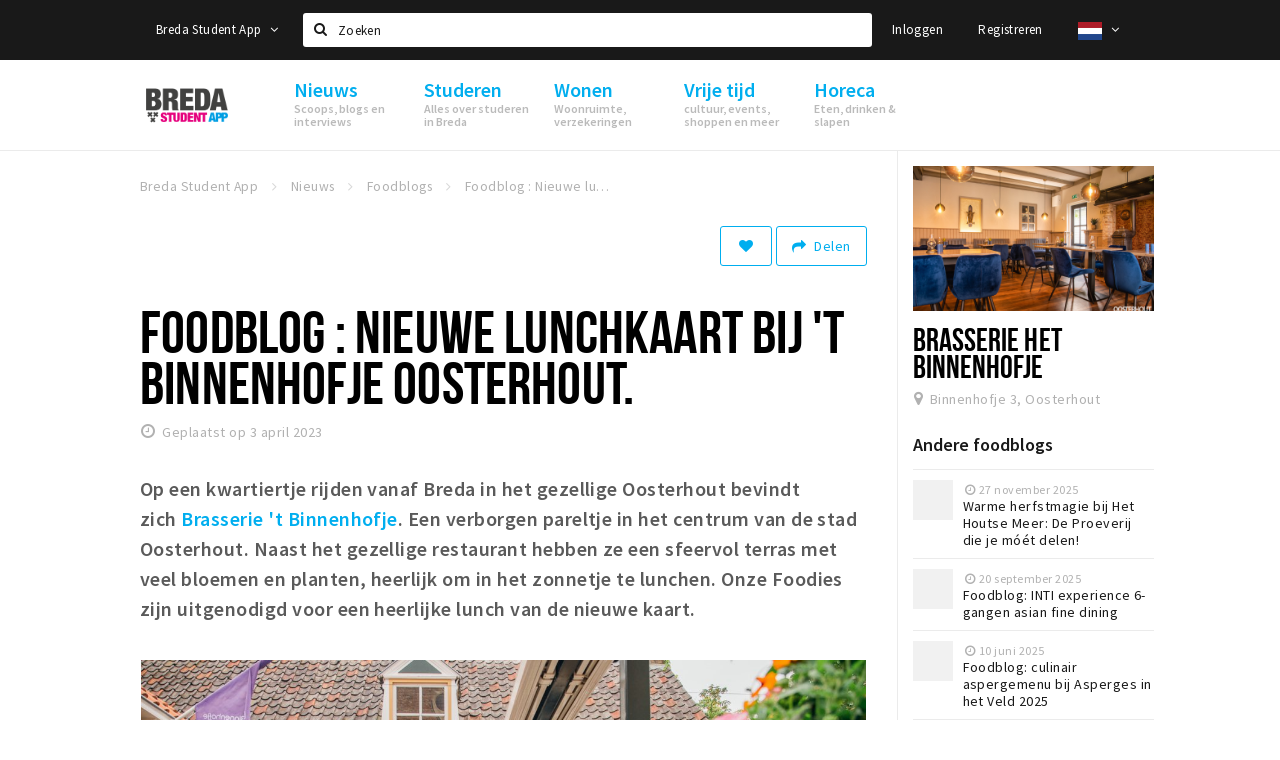

--- FILE ---
content_type: text/html;charset=UTF-8
request_url: https://www.bredastudentapp.com/nieuws/foodblogs/foodblog-nieuwe-lunchkaart-het-binnenhofje-oosterhout-642aa0d46250ad09d000a266
body_size: 18175
content:
<!DOCTYPE html>
<html class="no-js">
<head>

  <meta charset="utf-8" />
  <meta name="viewport" content="width=device-width,initial-scale=1,maximum-scale=1,user-scalable=no" />
  <!--[if lt IE 8 ]><meta http-equiv="X-UA-Compatible" content="IE=edge,chrome=1" /><![endif]-->

  <meta name="designer" content="BEER N TEA" />

  <!--
  Proudly created by BEER N TEA B.V.
  -->

  <title>Foodblog : Nieuwe lunchkaart bij &#039;t Binnenhofje Oosterhout. - Breda Student App</title>

  <meta name="description" content="Op een kwartiertje rijden vanaf Breda in het gezellige Oosterhout bevindt zich Brasserie &#039;t Binnenhofje. Een verborgen pareltje in het centrum van de..." />

  <meta name="twitter:card" content="summary" />
  <meta name="twitter:site" content="@stappen" />
  <meta name="twitter:creator" content="@stappen" />
  <meta name="twitter:title" content="Foodblog : Nieuwe lunchkaart bij &#039;t Binnenhofje Oosterhout." />
  <meta name="twitter:description" content="Op een kwartiertje rijden vanaf Breda in het gezellige Oosterhout bevindt zich Brasserie &#039;t Binnenhofje. Een verborgen pareltje in het centrum van de stad Oosterhout. Naast het gezellige restaurant hebben ze een sfeervol terras met veel bloemen en planten, heerlijk om in het zonnetje te lunchen. Onze Foodies werden uitgenodigd voor een heerlijke lunch van de nieuwe kaart. " />  <meta name="twitter:image" content="https://www.bredastudentapp.com/uploads/image/642a9ff0f4500ffe7d0e9037-large.jpg" />
  <meta property="fb:app_id" content="1257737297586040" />

  <meta property="og:type" content="website" />
  <meta property="og:site_name" content="Breda Student App" />
  <meta property="og:url" content="https://www.bredastudentapp.com/nieuws/foodblog-nieuwe-lunchkaart-het-binnenhofje-oosterhout-642aa0d46250ad09d000a266" />
  <meta property="og:title" content="Foodblog : Nieuwe lunchkaart bij &#039;t Binnenhofje Oosterhout." />
  <meta property="og:description" content="Op een kwartiertje rijden vanaf Breda in het gezellige Oosterhout bevindt zich Brasserie &#039;t Binnenhofje. Een verborgen pareltje in het centrum van de stad Oosterhout. Naast het gezellige restaurant hebben ze een sfeervol terras met veel bloemen en planten, heerlijk om in het zonnetje te lunchen. Onze Foodies werden uitgenodigd voor een heerlijke lunch van de nieuwe kaart. " />  <meta property="og:image" content="https://www.bredastudentapp.com/uploads/image/642a9ff0f4500ffe7d0e9037-large.jpg" />
  <link rel="alternate" href="https://www.bredastudentapp.com/nieuws/foodblogs/foodblog-nieuwe-lunchkaart-het-binnenhofje-oosterhout-642aa0d46250ad09d000a266" hreflang="nl" />
  <link rel="alternate" href="https://www.bredastudentapp.com/nieuws/foodblogs/foodblog-nieuwe-lunchkaart-het-binnenhofje-oosterhout-642aa0d46250ad09d000a266" hreflang="x-default" />
  <link rel="alternate" href="https://en.bredastudentapp.com/nieuws/foodblogs/foodblog-nieuwe-lunchkaart-het-binnenhofje-oosterhout-642aa0d46250ad09d000a266" hreflang="en" />
  <link rel="canonical" href="https://www.bredastudentapp.com/nieuws/foodblog-nieuwe-lunchkaart-het-binnenhofje-oosterhout-642aa0d46250ad09d000a266" />

  <link rel="shortcut icon" href="/uploads/image/5f3d3d014af15d2f713bc703-favicon96.png" />

  <link rel="icon" type="image/png" href="/uploads/image/5f3d3d014af15d2f713bc703-favicon16.png" sizes="16x16" />
  <link rel="icon" type="image/png" href="/uploads/image/5f3d3d014af15d2f713bc703-favicon32.png" sizes="32x32" />
  <link rel="icon" type="image/png" href="/uploads/image/5f3d3d014af15d2f713bc703-favicon96.png" sizes="96x96" />

  <meta name="apple-itunes-app" content="app-id=1528748415">
  <link rel="stylesheet" type="text/css" href="/uploads/assets/1737646825/app-default.css" media="all" />
  <link rel="stylesheet" type="text/css" href="/app.css?v=1737646825" media="all" />

  <script type="text/javascript">
    var config = {"name":"Breda Student App","cdn":{"base_url":""},"environment":"production","site_url":"https:\/\/www.bredastudentapp.com","base_url":"https:\/\/www.bredastudentapp.com","twitter":{"handle":"stappen"},"preferences":{"currency":"EUR","time_format":24,"date_format":"%d-%m-%Y","currency_format":"%symbol%%value%","number_format":".,","week_start":"sunday"},"version":1737646825,"google_analytics":{"tracking_id":"UA-61084945-21"},"moment_locale":"nl","city":"Breda Student App","socials":{"facebook":"","twitter":"","google":"","instagram":"https:\/\/www.instagram.com\/bredastudentapp","pinterest":"","youtube":""},"mailchimp":{"form_action":"","hidden_input":""},"sendinblue_embed":null,"reviews_mode":"","always_show_expanded_description":true,"student_account_text":"","sidebar":{"facebook":"https:\/\/www.facebook.com\/stappenshoppen\/","instagram":"<!-- LightWidget WIDGET --><script src=\"https:\/\/cdn.lightwidget.com\/widgets\/lightwidget.js\"><\/script><iframe src=\"https:\/\/cdn.lightwidget.com\/widgets\/610e7ff548a555218d42a27193bc5a6a.html\" scrolling=\"no\" allowtransparency=\"true\" class=\"lightwidget-widget\" style=\"width:100%;border:0;overflow:hidden;\"><\/iframe>","other":""},"js_tags":"","favicon":{"$id":"5f3d3d014af15d2f713bc703"},"logo":{"$id":"5f3d3d014af15d2f713bc703"},"listed":true,"app_type":"website","is_webview":false,"has_partner":null,"has_css":true,"style":"default","enable_hero_map":true,"current_url":"\/nieuws\/foodblogs\/foodblog-nieuwe-lunchkaart-het-binnenhofje-oosterhout-642aa0d46250ad09d000a266","related_app":"m.bredastudentapp.com","student_account_enabled":true,"photos_enabled":true,"loyalty_shop_url":"\/bredastudentshop","loyalty_shop_title":"Breda Student Shop","loyalty_routes_url":"\/beleven\/studenten-routes","itunes_app_id":"1528748415","facebook_id":"1257737297586040","twitter_handle":"stappen"};
    var lang   = {"app":{"locales":{"nl_NL":{"prefix":"","name":"Nederlands","name_english":"Dutch","system_locale":"nl_NL.UTF-8","currency":"EUR","moment":"nl","flag":"nl","formats":{"currency":"%symbol%%value%","number":".,","date":"%d-%m-%Y","time":"%H:%S","start_week":1},"locale":"nl_NL","language_code":"nl","country_code":"NL"},"de_DE":{"prefix":"","name":"Deutsch","name_english":"German","system_locale":"de_DE.UTF-8","currency":"EUR","moment":"de","flag":"de","formats":{"currency":"%symbol%%value%","number":".,","date":"%d-%m-%Y","time":"%H:%S","start_week":1},"locale":"de_DE","language_code":"de","country_code":"DE"},"en_US":{"prefix":"","name":"English","name_english":"English","system_locale":"en_US.UTF-8","currency":"EUR","moment":"en","flag":"gb","formats":{"currency":"%symbol%%value%","number":",.","date":"%d-%m-%Y","time":"%H:%M","start_week":1},"locale":"en_US","language_code":"en","country_code":"US"},"fr_FR":{"prefix":"","name":"Fran\u00e7ais","name_english":"French","system_locale":"fr_FR.UTF-8","currency":"EUR","moment":"fr","flag":"fr","formats":{"currency":"%value% %symbol%","number":".,","date":"%d\/%m\/%Y","time":"%H:%M","start_week":1},"locale":"fr_FR","language_code":"fr","country_code":"FR"}},"locale":{"prefix":"","name":"Nederlands","name_english":"Dutch","system_locale":"nl_NL.UTF-8","currency":"EUR","moment":"nl","flag":"nl","formats":{"currency":"%symbol%%value%","number":".,","date":"%d-%m-%Y","time":"%H:%S","start_week":1},"locale":"nl_NL","language_code":"nl","country_code":"NL"},"name":"Breda Student App","title":"%s - %s","time_ago":"%s geleden","year":"jaar","year_plural":"jaar","month":"maand","month_plural":"maanden","day":"dag","day_plural":"dagen","hour":"uur","hour_plural":"uur","minute":"minuut","minute_plural":"minuten","second":"seconde","second_plural":"seconden","share":"Delen","search":{"location":"Locaties","event":"Agenda","excursion":"Uitjes","article":"Nieuws","brands_found":"Merken:","cuisine_found":"Keuken:","menu_found":"Menukaart:","hotel_packages_found":"Arrangementen:","pricelist_found":"Producten:"},"footer":{"newsletter":{"title":"Nieuwsbrief","text":"Wil je op de hoogte gehouden worden van nieuws, evenementen en locaties in de regio %s?","placeholder":"Uw e-mailadres","subscribe":"Aanmelden"},"privacy":"Privacy","terms":"Algemene voorwaarden","disclaimer":"Disclaimer","accessibility":"Toegankelijkheid","beerntea":"Realisatie door Beer n tea"},"weekdays_short":["ma","di","wo","do","vr","za","zo"]},"route":[],"filters":{"sort_title":"Sort by","show_more":"Meer...","show_less":"Minder...","type":{"bar":"Cafe","church":"Kerk","cinema":"Bioscoop","cultural_center":"Cultureel centrum","hotel":"Hotel","landmark":"Bezienswaardigheid","museum":"Museum","parc":"Park","parking":"Parking","restaurant":"Restaurant","beach":"Strand","beach_pavilion":"Strandpaviljoen","municipality":"Gemeente","shop":"Winkel","shopping_area":"Winkelgebied","sportscenter":"Sportcentrum","theater":"Theater","tourist_info":"Informatiepunt","town_square":"Plein","archived_event":"Event (Archived)"},"geolocation_failed":"Kon uw locatie helaas niet bepalen, probeer een andere sortering.","button_view_results_single":"Bekijk %s resultaat","button_view_results_plural":"Bekijk %s resultaten","button_no_results":"Geen resultaten"},"search":{"no_results":"Deze zoekopdracht heeft helaas geen resultaten, pas de filters aan de zijkant aan.","load_more":"Laad meer..."},"entity":{"close":"sluiten","is_open":"open","is_closed":"gesloten","nav":{"info":"Informatie","reviews":"Reviews","deals":"Deals","agenda":"Agenda","photos":"Foto's","menu":"Menu","news":"Nieuws","hotel_packages":"Arrangementen","pricelist":"Prijslijst","excursions":"Uitjes","contact":"Contact","shops":"Winkels & Horeca","municipalities":"Gemeentes","beaches":"Stranden","job_offers":"Vacatures"},"view_opening_hours":"Bekijk de openingstijden","description_expand":"Lees verder","helptopay_description":"Vul hier het formulier in wat je hebt aangemaakt op <a href=\"https:\/\/www.helptopay.nl\" target=\"_blank\">www.helptopay.nl<\/a>.<br>Er verschijnt automatisch een knop met 'Direct bestellen' boven je profielpagina.","footer":{"instant_order":"Direct bestellen","instant_reservations":"Direct reserveren","excursion_reservations":"Direct aanvragen","get_tickets":"Bestel tickets","cta":"of bel <b>%s<\/b>"},"rating":{"full_description_plural":"%rating% sterren op basis van %count% reviews","full_description_single":"%rating% ster op basis van %count% review","full_description_single_star":"%rating% ster op basis van %count% reviews","full_description_single_review":"%rating% sterren op basis van %count% review","short_description_plural":"%rating% sterren","short_description_single":"%rating% ster","no_reviews":"Nog niet beoordeeld"},"reviews":{"title":"Reviews"},"other_articles":{"de 5 van...":"Ander nieuws","interview":"Andere interviews","foodblog":"Andere foodblogs","scoop":"Ander nieuws","fotoblog":"Andere fotoblogs","specials":"Andere specials"},"more_articles":{"de 5 van...":"Meer nieuws","interview":"Meer interviews","foodblog":"Meer foodblogs","scoop":"Meer scoops","fotoblog":"Meer fotoblogs"},"offers_amount_single":"%s deal","offers_amount_plural":"%s deals","nearby_entities":"In de buurt","edit":{"social_share_help_text":"Als gebruikers uw pagina delen op hun social media wordt standaard de naam van het bedrijf als titel gebruikt + de eerste alinea van de omschrijving als tekst. Deze velden geven u de mogelijkheid om deze, indien gewenst, aan te passen."},"parking_status":{"full":"Vol","closed":"Gesloten","vacant_spaces":"%s plaatsen vrij","summary":"%vacant_spaces% van %total_spaces% plaatsen vrij"},"add_event_notice":"Vul het formulier in om uw evenement toe te voegen. Wanneer het evenement voldoet aan de gestelde voorwaarden wordt het evenement (eventueel herschreven) toegevoegd."},"user":{"login":{"title":"Inloggen","email":"E-mail adres","password":"Wachtwoord","submit":"Login","remember":"Onthoud mij"},"forgot_password":{"title":"Wachtwoord vergeten?","email":"E-mail adres","email_placeholder":"Je e-mail adres...","submit":"Herstel"},"register":{"title":"Registreren","button":"Registreren","email":"E-mail adres","password":"Wachtwoord","confirm_password":"Wachtwoord bevestigen","first_name":"Voornaam","last_name":"Achternaam","submit":"Registreer","first_name_contact":"Voornaam contactpersoon","last_name_contact":"Achternaam contactpersoon","email_contact":"E-mailadres contactpersoon","password_event_organiser":"Nieuw wachtwoord evenementenorganisator","confirm_password_event_organiser":"Nieuw wachtwoord evenementenorganisator bevestigen"},"account":{"title":"Mijn account","nav_title":"Mijn account","email":"E-mail adres","password":"Wachtwoord","confirm_password":"Wachtwoord bevestigen","first_name":"Voornaam","last_name":"Achternaam","submit":"Update","delete":{"title":"Account verwijderen","description":"Door je account te verwijderen, wordt je account en al zijn bijbehorende gegevens gewist of geanonimiseerd.","button":"Ik wil mijn account verwijderen","confirm":"Weet je het zeker?"}},"student":{"title":"Mijn studenten-pagina","nav_title":"Mijn studentenpagina","vouchers_nav_title":"Mijn vouchers","fortune_leaders":"Met de meeste punten","total_score":"Jouw totaal behaalde punten: <strong>%s<\/strong>","total_credits":"<strong>%s<\/strong> Punten te besteden","show_more":"Toon meer"},"notifications":{"title":"Notificaties","nav_title":"Notificaties","date":"Datum","entity":"Item","no_notifications":"Er zijn (nog) geen notificaties."},"locations":{"title":"Mijn locaties","nav_title":"Mijn locaties"},"errors":{"empty_email_or_password":"Vul aub een e-mailadres en wachtwoord in.","no_user_found":"Er is geen gebruiker gevonden met deze combinatie, probeer het opnieuw."}},"strings":{"{# sorteren op #}laatst bijgewerkt":"{# sort by #}Laats ge-update ","{# sorteren op #}afstand":"{# sort by#}Afstand","{# sorteren op #}volledigheid profiel":"{# sort by #}Volledigheid profiel","{# sorteren op #}beoordeling":"{# sort by #}Beoordeling","{# sorteren op #}recent toegevoegd":"{# sort by #}Recent aangepast","{# sorteren op #}alfabetisch":"{# sort by #}Alfabetische volgorde","{# sorteren op #}datum":"{# sort by #}Datum","Mijn vouchers":"My vouchers","Studentenroutes":"Student routes","Mijn vacatures":"My vacancies","Mijn evenementen":"My events","Bestelde foto's":"Purchased photo's","Beheer":"Admin","{# rad #}DRAAI &amp; WIN!":"{# rad #}DRAAI &amp; WIN!","{# rad #}Draai iedere dag \u00e9\u00e9n keer en scoor punten die je in de <a href=\"{{ url|e }}\">{{ loyalty_shop_title|e }}<\/a> kunt inwisselen voor leuke kortingen en prijzen.":"{# rad #}Draai iedere dag \u00e9\u00e9n keer en scoor punten die je in de <a href=\"{{ url|e }}\">{{ loyalty_shop_title|e }}<\/a> kunt inwisselen voor leuke kortingen en prijzen.","{# rad #}Bekijk hier alle <a href=\"{{ url|e }}\">routes<\/a> en ontdek hoe je nog meer punten kunt verdienen!":"{# rad #}Bekijk hier alle <a href=\"{{ url|e }}\">routes<\/a> en ontdek hoe je nog meer punten kunt verdienen!","{# rad #}Voor deze winactie gelden de <a href=\"{{ url|e }}\">actievoorwaarden<\/a>.":"{# rad #}Voor deze winactie gelden de <a href=\"{{ url|e }}\">actievoorwaarden<\/a>.","{# rad #}Je studentenaccount is nog niet geactiveerd. Klik hier om je account te activeren.":"{# rad #}Je studentenaccount is nog niet geactiveerd. Klik hier om je account te activeren.","{# rad #}Het rad is helaas niet beschikbaar in jouw browser.":"{# rad #}Het rad is helaas niet beschikbaar in jouw browser.","{# rad #}Je hebt al {{ current_credits|e }} punten verdiend!":"{# rad #}Het rad is helaas niet beschikbaar in jouw browser.","{# rad #}Je hebt nog geen punten verdiend.":"{# rad #}Je hebt nog geen punten verdiend.","<b>Stappen &amp; Shoppen<\/b><br \/>Veilingkade 15<br \/>4815 HC Breda":"<b>Stappen &amp; Shoppen<\/b><br \/>Franse Akker 20<br \/>4824 AK Breda"},"credits":{"fortune":{"play":"Draai nu!","todays_score":"<strong>Je score voor vandaag is %s.<\/strong><br \/>Probeer je het morgen nog een keer?","play_win":"<strong>%s punten gewonnen!<\/strong><br \/> Morgen kun je nog meer winnen!","play_lost":"Wat jammer! Geen prijs vandaag.<br \/> Probeer je het morgen nog een keer!","please_login":"Login to spin the wheel!"},"voucher_conditions":"Cash in your voucher  \"%s\"","voucher":{"handin_confirm":"Are you sure?","exchange":"%s Cash in","purchase":"Buy voucher for %s points","invalid":"Voucher not found or invalid","handin":"Cash in","redeemed":"You cashed in your voucher!"},"not_enough":"Oh no! You don't have enough points to buy this product. ","out_of_stock":"To bad! This product is nog available anymore.","purchase_failed":"Purchase failed.","purchase_success":"Thanks for you purchase! De <a href=\"\/account\/vouchers\">voucher<\/a> is added to <a href=\"\/account\/student\">studentenaccount<\/a>"},"errors":{"not_found":{"title":"Not found","message":"We couldn't find this page."},"access_denied":{"title":"Access denied","message":"You don't have acces to this page."},"unknown":{"message":"Unknown error "}},"email":{"footer":"This e-mail is send by %s.","user_activation":{"subject":"Your %s account","message":"<p>Welcome to %1$s.<\/p> <p>Click on the following button to login %1$s and set your password. This link is valid for 7 days. <\/p>","button":"Login"}}};
    var user   = {"id":"","last_login":null,"is_logged_in":false,"email":null,"role":"guest","roles":["guest"],"first_name":null,"last_name":null,"full_name":" ","telephone":null,"avatar":null,"avatar_url":null};
  </script>
</head>
<body class="path--nieuws path--nieuws-foodblogs path--nieuws-foodblogs-foodblog-nieuwe-lunchkaart-het-binnenhofje-oosterhout-642aa0d46250ad09d000a266 type--article layout--nieuws">

  <script>
  (function(i,s,o,g,r,a,m){i['GoogleAnalyticsObject']=r;i[r]=i[r]||function(){
  (i[r].q=i[r].q||[]).push(arguments)},i[r].l=1*new Date();a=s.createElement(o),
  m=s.getElementsByTagName(o)[0];a.async=1;a.src=g;m.parentNode.insertBefore(a,m)
  })(window,document,'script','//www.google-analytics.com/analytics.js','ga');
  ga('create', 'UA-61084945-21', 'auto');
  ga('send', 'pageview');
  </script>

  <div id="fb-root"></div>
  <script>(function(d, s, id) {
    var js, fjs = d.getElementsByTagName(s)[0];
    if (d.getElementById(id)) return;
    js = d.createElement(s); js.id = id;
    js.src = "//connect.facebook.net/nl_NL/sdk.js#xfbml=1&version=v2.10&appId=1257737297586040";
    fjs.parentNode.insertBefore(js, fjs);
  }(document, 'script', 'facebook-jssdk'));</script>


<main class="wrapper">

  <a class="anchor" id="top"></a>
    <nav class="nav-mobile">
  <ul>
            <li>
      <a href="/nieuws">Nieuws</a>
              <button class="expo " data-mobile-nav-toggle="m"></button>
                    <div class="submenu">
          <ul class="nav nav--list">
                          <li><a href="/nieuws/goodmood">Voel je thuis in Breda | GoodMood</a>
              </li>
                          <li><a href="/nieuws/scoops">Scoops</a>
              </li>
                          <li><a href="/nieuws/foodblogs">Foodblogs</a>
              </li>
                          <li><a href="/nieuws/de-5-van">Leuke lijstjes</a>
              </li>
                          <li><a href="/nieuws/interviews">Interviews</a>
              </li>
                          <li><a href="/nieuws/fotoblogs">Fotoblogs</a>
              </li>
                          <li><a href="/nieuws/specials">Specials</a>
              </li>
                      </ul>
        </div>
          </li>
                <li>
      <a href="/studeren">Studeren</a>
              <button class="expo " data-mobile-nav-toggle="m"></button>
                    <div class="submenu">
          <ul class="nav nav--list">
                          <li><a href="https://www.bredastudentapp.com/locaties/welkom-in-breda-611bac23423a463f751bf366">Welkom in Breda</a>
              </li>
                          <li><a href="/studeren/FAQ">New in town? Check FAQ!</a>
              </li>
                          <li><a href="/studeren/studentenverenigingen">Studentenverenigingen</a>
              </li>
                          <li><a href="/studeren/studentenraad">Studentenraad</a>
              </li>
                          <li><a href="/beleven/studenten-routes">Studentenroutes</a>
              </li>
                          <li><a href="/bredastudentshop">Breda Student Shop</a>
              </li>
                      </ul>
        </div>
          </li>
                <li>
      <a href="/wonen">Wonen</a>
              <button class="expo " data-mobile-nav-toggle="m"></button>
                    <div class="submenu">
          <ul class="nav nav--list">
                          <li><a href="/wonen/woonruimte">Woonruimte</a>
              </li>
                          <li><a href="/wonen/inschrijvengemeente">Inschrijven gemeente</a>
              </li>
                          <li><a href="/wonen/zorgverzekering">Zorgverzekering</a>
              </li>
                          <li><a href="/wonen/huisartseneerstehulp">Huisarts en eerste hulp</a>
              </li>
                          <li><a href="/wonen/brandveiligheid">Brandveiligheid</a>
              </li>
                          <li><a href="/wonen/qa">Q&amp;A</a>
              </li>
                      </ul>
        </div>
          </li>
                <li>
      <a href="/beleven">Vrije tijd</a>
              <button class="expo " data-mobile-nav-toggle="m"></button>
                    <div class="submenu">
          <ul class="nav nav--list">
                          <li><a href="/beleven/sport">Sport</a>
              </li>
                          <li><a href="/beleven/toeristische-routes?sort=rating&amp;route_type=Studentenroute%20">Studentenroutes</a>
              </li>
                          <li><a href="/agenda">Agenda</a>
              </li>
                          <li><a href="/agenda">Evenementen</a>
              </li>
                          <li><a href="/agenda/film">Bioscoopagenda</a>
              </li>
                          <li><a href="/shoppen">Winkels</a>
              </li>
                          <li><a href="/shoppen/winkelgebieden">Winkelgebieden</a>
              </li>
                          <li><a href="/shoppen/deals">Deals</a>
              </li>
                          <li><a href="/beleven/bezienswaardigheden">Bezienswaardigheden</a>
              </li>
                          <li><a href="/beleven/musea-theaters-podia">Musea, theaters &amp; podia</a>
              </li>
                          <li><a href="/beleven/uitjes-activiteiten">Uitjes &amp; activiteiten</a>
              </li>
                          <li><a href="/beleven/natuurgebieden">Natuurgebieden</a>
              </li>
                          <li><a href="/beleven/baroniepoorten">Baroniepoorten</a>
              </li>
                          <li><a href="/shoppen/parkeren">Parkeren</a>
              </li>
                      </ul>
        </div>
          </li>
                <li>
      <a href="/stappen">Horeca</a>
              <button class="expo " data-mobile-nav-toggle="m"></button>
                    <div class="submenu">
          <ul class="nav nav--list">
                          <li><a href="/stappen/eten">Eten: restaurants en lunchrooms</a>
              </li>
                          <li><a href="/nieuws/foodblogs">Foodblogs</a>
              </li>
                          <li><a href="/stappen/drinken">Drinken: cafés en uitgaansgelegenheden</a>
              </li>
                          <li><a href="/stappen/slapen">Slapen: hotels, B&amp;B&#039;s en campings</a>
              </li>
                          <li><a href="/stappen/recreatief">Recreatief</a>
              </li>
                          <li><a href="/stappen/deals">Deals</a>
              </li>
                          <li><a href="/fotos">Foto&#039;s</a>
              </li>
                          <li><a href="/shoppen/parkeren">Parkeren</a>
              </li>
                          <li><a href="/stappen/vacatures">Vacatures</a>
              </li>
                          <li><a href="/entity/add">Zaak toevoegen</a>
              </li>
                      </ul>
        </div>
          </li>
          </ul>
</nav>  <div class="header__nav-top" data-view="Search">
  <nav class="nav-top ">
    <div class="container container--nav-top">
              <div class="nav-top__left">
                      <div class="btn-group">
              <button class="btn btn-link dropdown-toggle" data-toggle="dropdown" aria-haspopup="true" aria-expanded="false">Breda Student App
                <span class="fa fa-angle-down"></span></button>
              <ul class="dropdown-menu">
                                  <li><a href="//www.cityappalmelo.nl">Almelo</a></li>
                                  <li><a href="//www.hellozuidas.com">Amsterdam</a></li>
                                  <li><a href="//www.visitbaarle.com">Baarle-Hertog-Nassau</a></li>
                                  <li><a href="//www.stappen-shoppen.nl">Breda</a></li>
                                  <li><a href="//denbosch.stappen-shoppen.nl">Den Bosch</a></li>
                                  <li><a href="//m.dordrechtcityapp.nl">Dordrecht</a></li>
                                  <li><a href="//www.hetsmalstestukjenederland.nl">Echt Susteren</a></li>
                                  <li><a href="//www.etten-leurcityapp.nl">Etten-Leur</a></li>
                                  <li><a href="//maastricht.stappen-shoppen.nl">Maastricht</a></li>
                                  <li><a href="//www.cityappoosterhout.nl">Oosterhout</a></li>
                                  <li><a href="//tilburg.stappen-shoppen.nl">Tilburg</a></li>
                              </ul>
            </div>
                  </div>
            <form class="form-group search" action="/search" method="GET">
        <input type="text" class="form-control" name="q" value="" placeholder="Zoeken" data-input-control="typeahead" autocomplete="off"/>
        <span class="fa fa-search"></span>
        <button type="submit" class="sr-only">Zoeken</button>
      </form>
      <div class="nav-top__right">
                                                    <a href="/account/login" class="btn btn-link">Inloggen</a>
                                                <a href="/account/register" class="btn btn-link">Registreren</a>
                                              <div class="btn-group">
          <button data-toggle="dropdown" class="btn btn-link dropdown-toggle" aria-haspopup="true" aria-expanded="false">
            <img src="/uploads/assets/1737646825/static/flags/4x3/nl.svg" height="18" />
            <span class="fa fa-angle-down"></span>
          </button>
          <ul class="dropdown-menu dropdown-menu-right">
                        <li class="active"><a href="https://www.bredastudentapp.com/nieuws/foodblogs/foodblog-nieuwe-lunchkaart-het-binnenhofje-oosterhout-642aa0d46250ad09d000a266">Nederlands</a></li>
                        <li class=""><a href="https://en.bredastudentapp.com/nieuws/foodblogs/foodblog-nieuwe-lunchkaart-het-binnenhofje-oosterhout-642aa0d46250ad09d000a266">English</a></li>
                      </ul>
        </div>
              </div>
      <div class="nav-top__search-results tt-empty"></div>
    </div>
  </nav>
</div>
    <div class="wrapper__inner">
    <div class="nav-mask" data-toggle="navigation"></div>
  <header class="header header--primary">
  <div class="header__container">

    <div class="header__nav-top" data-view="Search">
  <nav class="nav-top ">
    <div class="container container--nav-top">
              <div class="nav-top__left">
                      <div class="btn-group">
              <button class="btn btn-link dropdown-toggle" data-toggle="dropdown" aria-haspopup="true" aria-expanded="false">Breda Student App
                <span class="fa fa-angle-down"></span></button>
              <ul class="dropdown-menu">
                                  <li><a href="//www.cityappalmelo.nl">Almelo</a></li>
                                  <li><a href="//www.hellozuidas.com">Amsterdam</a></li>
                                  <li><a href="//www.visitbaarle.com">Baarle-Hertog-Nassau</a></li>
                                  <li><a href="//www.stappen-shoppen.nl">Breda</a></li>
                                  <li><a href="//denbosch.stappen-shoppen.nl">Den Bosch</a></li>
                                  <li><a href="//m.dordrechtcityapp.nl">Dordrecht</a></li>
                                  <li><a href="//www.hetsmalstestukjenederland.nl">Echt Susteren</a></li>
                                  <li><a href="//www.etten-leurcityapp.nl">Etten-Leur</a></li>
                                  <li><a href="//maastricht.stappen-shoppen.nl">Maastricht</a></li>
                                  <li><a href="//www.cityappoosterhout.nl">Oosterhout</a></li>
                                  <li><a href="//tilburg.stappen-shoppen.nl">Tilburg</a></li>
                              </ul>
            </div>
                  </div>
            <form class="form-group search" action="/search" method="GET">
        <input type="text" class="form-control" name="q" value="" placeholder="Zoeken" data-input-control="typeahead" autocomplete="off"/>
        <span class="fa fa-search"></span>
        <button type="submit" class="sr-only">Zoeken</button>
      </form>
      <div class="nav-top__right">
                                                    <a href="/account/login" class="btn btn-link">Inloggen</a>
                                                <a href="/account/register" class="btn btn-link">Registreren</a>
                                              <div class="btn-group">
          <button data-toggle="dropdown" class="btn btn-link dropdown-toggle" aria-haspopup="true" aria-expanded="false">
            <img src="/uploads/assets/1737646825/static/flags/4x3/nl.svg" height="18" />
            <span class="fa fa-angle-down"></span>
          </button>
          <ul class="dropdown-menu dropdown-menu-right">
                        <li class="active"><a href="https://www.bredastudentapp.com/nieuws/foodblogs/foodblog-nieuwe-lunchkaart-het-binnenhofje-oosterhout-642aa0d46250ad09d000a266">Nederlands</a></li>
                        <li class=""><a href="https://en.bredastudentapp.com/nieuws/foodblogs/foodblog-nieuwe-lunchkaart-het-binnenhofje-oosterhout-642aa0d46250ad09d000a266">English</a></li>
                      </ul>
        </div>
              </div>
      <div class="nav-top__search-results tt-empty"></div>
    </div>
  </nav>
</div>

    <nav class="nav-primary">
      <div class="container">
        <button class="toggle" data-toggle="navigation">
        <span class="bars">
          <span class="bar"></span>
          <span class="bar"></span>
          <span class="bar"></span>
        </span>
        </button>
        <a href="/" class="logo" rel="home" style="background-image: url('/uploads/image/5f3d3d014af15d2f713bc703-logo.png');"><span>Breda Student App</span></a>
        <ul class="primary">
                                            <li>
              <a href="/nieuws">
                <strong class="item-title">Nieuws</strong>
                <span class="item-subtitle">Scoops, blogs en interviews</span>
                <span class="three-dots"><i></i><i></i><i></i></span>
              </a>
                              <div class="submenu">
                  <ul class="nav nav--list">
                                          <li><a href="/nieuws/goodmood">Voel je thuis in Breda | GoodMood</a>
                      </li>
                                          <li><a href="/nieuws/scoops">Scoops</a>
                      </li>
                                          <li><a href="/nieuws/foodblogs">Foodblogs</a>
                      </li>
                                          <li><a href="/nieuws/de-5-van">Leuke lijstjes</a>
                      </li>
                                          <li><a href="/nieuws/interviews">Interviews</a>
                      </li>
                                          <li><a href="/nieuws/fotoblogs">Fotoblogs</a>
                      </li>
                                          <li><a href="/nieuws/specials">Specials</a>
                      </li>
                                      </ul>
                </div>
                          </li>
                                  <li>
              <a href="/studeren">
                <strong class="item-title">Studeren</strong>
                <span class="item-subtitle">Alles over studeren in Breda</span>
                <span class="three-dots"><i></i><i></i><i></i></span>
              </a>
                              <div class="submenu">
                  <ul class="nav nav--list">
                                          <li><a href="https://www.bredastudentapp.com/locaties/welkom-in-breda-611bac23423a463f751bf366">Welkom in Breda</a>
                      </li>
                                          <li><a href="/studeren/FAQ">New in town? Check FAQ!</a>
                      </li>
                                          <li><a href="/studeren/studentenverenigingen">Studentenverenigingen</a>
                      </li>
                                          <li><a href="/studeren/studentenraad">Studentenraad</a>
                      </li>
                                          <li><a href="/beleven/studenten-routes">Studentenroutes</a>
                      </li>
                                          <li><a href="/bredastudentshop">Breda Student Shop</a>
                      </li>
                                      </ul>
                </div>
                          </li>
                                  <li>
              <a href="/wonen">
                <strong class="item-title">Wonen</strong>
                <span class="item-subtitle">Woonruimte, verzekeringen</span>
                <span class="three-dots"><i></i><i></i><i></i></span>
              </a>
                              <div class="submenu">
                  <ul class="nav nav--list">
                                          <li><a href="/wonen/woonruimte">Woonruimte</a>
                      </li>
                                          <li><a href="/wonen/inschrijvengemeente">Inschrijven gemeente</a>
                      </li>
                                          <li><a href="/wonen/zorgverzekering">Zorgverzekering</a>
                      </li>
                                          <li><a href="/wonen/huisartseneerstehulp">Huisarts en eerste hulp</a>
                      </li>
                                          <li><a href="/wonen/brandveiligheid">Brandveiligheid</a>
                      </li>
                                          <li><a href="/wonen/qa">Q&amp;A</a>
                      </li>
                                      </ul>
                </div>
                          </li>
                                  <li>
              <a href="/beleven">
                <strong class="item-title">Vrije tijd</strong>
                <span class="item-subtitle">cultuur, events, shoppen en meer</span>
                <span class="three-dots"><i></i><i></i><i></i></span>
              </a>
                              <div class="submenu">
                  <ul class="nav nav--list">
                                          <li><a href="/beleven/sport">Sport</a>
                      </li>
                                          <li><a href="/beleven/toeristische-routes?sort=rating&amp;route_type=Studentenroute%20">Studentenroutes</a>
                      </li>
                                          <li><a href="/agenda">Agenda</a>
                      </li>
                                          <li><a href="/agenda">Evenementen</a>
                      </li>
                                          <li><a href="/agenda/film">Bioscoopagenda</a>
                      </li>
                                          <li><a href="/shoppen">Winkels</a>
                      </li>
                                          <li><a href="/shoppen/winkelgebieden">Winkelgebieden</a>
                      </li>
                                          <li><a href="/shoppen/deals">Deals</a>
                      </li>
                                          <li><a href="/beleven/bezienswaardigheden">Bezienswaardigheden</a>
                      </li>
                                          <li><a href="/beleven/musea-theaters-podia">Musea, theaters &amp; podia</a>
                      </li>
                                          <li><a href="/beleven/uitjes-activiteiten">Uitjes &amp; activiteiten</a>
                      </li>
                                          <li><a href="/beleven/natuurgebieden">Natuurgebieden</a>
                      </li>
                                          <li><a href="/beleven/baroniepoorten">Baroniepoorten</a>
                      </li>
                                          <li><a href="/shoppen/parkeren">Parkeren</a>
                      </li>
                                      </ul>
                </div>
                          </li>
                                  <li>
              <a href="/stappen">
                <strong class="item-title">Horeca</strong>
                <span class="item-subtitle">Eten, drinken &amp; slapen</span>
                <span class="three-dots"><i></i><i></i><i></i></span>
              </a>
                              <div class="submenu">
                  <ul class="nav nav--list">
                                          <li><a href="/stappen/eten">Eten: restaurants en lunchrooms</a>
                      </li>
                                          <li><a href="/nieuws/foodblogs">Foodblogs</a>
                      </li>
                                          <li><a href="/stappen/drinken">Drinken: cafés en uitgaansgelegenheden</a>
                      </li>
                                          <li><a href="/stappen/slapen">Slapen: hotels, B&amp;B&#039;s en campings</a>
                      </li>
                                          <li><a href="/stappen/recreatief">Recreatief</a>
                      </li>
                                          <li><a href="/stappen/deals">Deals</a>
                      </li>
                                          <li><a href="/fotos">Foto&#039;s</a>
                      </li>
                                          <li><a href="/shoppen/parkeren">Parkeren</a>
                      </li>
                                          <li><a href="/stappen/vacatures">Vacatures</a>
                      </li>
                                          <li><a href="/entity/add">Zaak toevoegen</a>
                      </li>
                                      </ul>
                </div>
                          </li>
                  </ul>
                <div class="search-toggle">
          <a class="#0" data-toggle-search="top-nav"><span class="fa fa-search" ></span></a>
        </div>
              </div>
    </nav>
  </div>
</header>
  
  <section class="page">
  <div class="news">
  <article class="entity entity--article" vocab="http://schema.org/" typeof="Article">
    <div class="container container--no-padding">
      <section class="main main--left">
        <div class="entity__tools">
          <ul vocab="http://schema.org/" typeof="BreadcrumbList" class="breadcrumbs">
    <li property="itemListElement" typeof="ListItem" itemtype="http://schema.org/ListItem">
    <a property="item" typeof="WebPage" href="/" title="Breda Student App">
      <span property="name">Breda Student App</span>
    </a>
    <meta property="position" content="1" />
  </li>
    <li property="itemListElement" typeof="ListItem" itemtype="http://schema.org/ListItem">
    <a property="item" typeof="WebPage" href="/nieuws" title="Nieuws">
      <span property="name">Nieuws</span>
    </a>
    <meta property="position" content="2" />
  </li>
    <li property="itemListElement" typeof="ListItem" itemtype="http://schema.org/ListItem">
    <a property="item" typeof="WebPage" href="/nieuws/foodblogs" title="Foodblogs">
      <span property="name">Foodblogs</span>
    </a>
    <meta property="position" content="3" />
  </li>
    <li property="itemListElement" typeof="ListItem" itemtype="http://schema.org/ListItem">
    <a property="item" typeof="WebPage" href="/nieuws/foodblogs/foodblog-nieuwe-lunchkaart-het-binnenhofje-oosterhout-642aa0d46250ad09d000a266" title="Foodblog : Nieuwe lunchkaart bij &#039;t Binnenhofje Oosterhout.">
      <span property="name">Foodblog : Nieuwe lunchkaart bij &#039;t Binnenhofje Oosterhout.</span>
    </a>
    <meta property="position" content="4" />
  </li>
  </ul>
          <div class="entity__tools">
                        <div class="pull-right">
              <button type="button" class="btn btn-secondary btn-icon btn-icon--count " title="Volg dit artikel" data-placement="bottom" data-action="toggle-entity-follow" data-entity-id="642aa0d46250ad09d000a266" data-logged-in="false"><span class="fa fa-heart"></span></button>
              <div class="btn-group share-tools">
  <button class="btn btn-secondary dropdown-toggle btn-text-sm" data-toggle="dropdown" data-placement="bottom"><span class="fa fa-share"></span> <span class="text">Delen</span></button>
  <ul class="dropdown-menu dropdown-menu-right">
    <li><a href="#" data-action="share-on-facebook"><span class="fa fa-facebook-square"></span> Facebook</a></li>
    <li><a href="#" data-action="share-on-twitter"><span class="fa fa-twitter-square"></span> Twitter</a></li>
    <li><a href="#" data-action="share-on-googleplus"><span class="fa fa-google-plus-square"></span> Google+</a></li>
  </ul>
</div>
                          </div>
          </div>
        </div>

        <section class="entity__section">
          <header class="entity__header">
            <h1 property="name">Foodblog : Nieuwe lunchkaart bij 't Binnenhofje Oosterhout.</h1>
            <meta property="datePublished" content="2023-04-03" />
            <time class="time" datetime="2023-04-03T10:52">Geplaatst op  3 april 2023</time>
          </header>

          <div class="entity__body">
            <p class="intro"><strong>Op een kwartiertje rijden vanaf Breda in het gezellige Oosterhout bevindt zich&nbsp;</strong><a href="https://www.stappen-shoppen.nl/locaties/brasserie-koffiehuys-t-binnenhofje-571e20512a5ab09b3f64e24e" title=""><strong>Brasserie &#39;t Binnenhofje</strong></a><strong>. Een verborgen pareltje in het centrum van de stad Oosterhout. Naast het gezellige restaurant hebben ze een sfeervol terras met veel bloemen en planten, heerlijk om in het zonnetje te lunchen. Onze Foodies zijn uitgenodigd voor een heerlijke lunch van de nieuwe kaart.&nbsp;</strong></p><p><img src="/uploads/image/62b9983a9284acb6120ec3ac.jpg" class="fr-fil fr-dib img-full"></p><p>We worden vriendelijk verwelkomd en begeleid naar onze tafel. De sfeer is warm en uitnodigend, perfect voor een ontspannen lente lunch, hoewel het weer helaas anders doet vermoeden.</p><p><img src="/uploads/image/642a9f522ecbd1c417047878.jpg" class="fr-fil fr-dib img-full" style="cursor: pointer; padding: 1px; max-width: 100%; height: auto; caret-color: rgb(106, 110, 113); color: rgb(106, 110, 113); font-size: 16px;"><br></p><p>We beginnen met de warme camembert met diverse groenten. Het is een heerlijke keuze. De camembert is warm en smaakt romig en zacht. Het wordt geserveerd met vers afgebakken brood en een portie groenten zoals courgette, rode ui en aubergine die perfect waren bereid. Het gerecht is mooi gepresenteerd en smaakt heerlijk.</p><p><img src="/uploads/image/642a9ff0f4500ffe7d0e9037.jpg" class="fr-fil fr-dib img-full"></p><p>Als tweede krijgen we de bagel duo gepresenteerd. Dit zijn 2 bagels, huisgemaakt door de eigenaar zelf. Echt fantastisch dat Tom dit zelf doet, hij is er zelf ook (terecht) trots op. De bagels zijn warm en vers gebakken, dit is voor ons ook echt een meerwaarde aan het gerecht. De bagels zijn opengesneden en belegt met zalm, Little gem en groenten. De steak is mooi gegaard en mals. De Teriyaki saus geeft het gerecht een zoete en hartige smaak dat maakt het gerecht helemaal af! Het gerecht is een bijzondere combinatie van smaken en texturen en we genieten er enorm van.</p><p><img src="/uploads/image/642aa085e5c792f12606a118.jpg" class="fr-fil fr-dib img-half" style="width: 49%;"><img src="https://www.stappen-shoppen.nl/uploads/image/642aa072e5c792f12606a114.jpg" class="fr-fil fr-dib" style="cursor: pointer; padding: 1px; max-width: 100%; width: 49%; caret-color: rgb(106, 110, 113); color: rgb(106, 110, 113); font-size: 16px;"></p><p>Tot slot krijgen we de ceasar wrap met krokante kip. De wrap is rijkelijk gevuld met bacon, little gem, ei, cherrytomaat en parmezaanse kaas. De ceasardressing is romig en heeft een licht pittige smaak die mooi samengaat met de kip. Het gerecht is mooi gepresenteerd en smaakt voortreffelijk. Als begeleiding bij de gerechten drinken we vers getapte Hertog Jan biertjes. De biertjes zijn heerlijk koel en de smaken passen goed bij de gerechten. Het personeel heeft veel passie en kennis in wat ze doen en dat is een genot om naar te kijken. Ze stralen plezier uit in hun werk en dat is geweldig.</p><p><img src="/uploads/image/62b99833da68661f3201f825.jpg" class="fr-fil fr-dib img-full"></p><p>We hebben heerlijk geluncht en zijn zeer tevreden over deze middag bij Brasserie &#39;t Binnenhofje. Het eten is heerlijk en de service is uitstekend. We zullen zeker terugkeren om de rest van de nieuwe lunchkaart te proberen, hopelijk dat we dan op het terras kunnen plaats nemen in de zon of beschut onder de luifel.</p>
          </div>

          
        </section>

                <section class="entity__section entity__section--photos">
          <div class="collage">
                                                <div class="item item--6x6">
              <div class="item__inner">
                <div class="item__content">
                  <a href="/uploads/image/642aa12d1b12fd737701d92d-large.jpg" rel="lightbox">
                    <figure class="lazy" data-original="/uploads/image/642aa12d1b12fd737701d92d-large.jpg">
                      <img property="image" class="sr-only" src="/uploads/image/642aa12d1b12fd737701d92d-large.jpg"/>
                    </figure>
                    <noscript><figure style="background-image: url('/uploads/image/642aa12d1b12fd737701d92d-large.jpg');"></figure></noscript>
                  </a>
                </div>
              </div>
            </div>
                                    <div class="item item--3x3">
              <div class="item__inner">
                <div class="item__content">
                  <a href="/uploads/image/642aa12e1b12fd737701d92e-large.jpg" rel="lightbox">
                    <figure class="lazy" data-original="/uploads/image/642aa12e1b12fd737701d92e-large.jpg">
                      <img property="image" class="sr-only" src="/uploads/image/642aa12e1b12fd737701d92e-large.jpg"/>
                    </figure>
                    <noscript><figure style="background-image: url('/uploads/image/642aa12e1b12fd737701d92e-large.jpg');"></figure></noscript>
                  </a>
                </div>
              </div>
            </div>
                                    <div class="item item--3x3">
              <div class="item__inner">
                <div class="item__content">
                  <a href="/uploads/image/642aa12e1b12fd737701d92f-large.jpg" rel="lightbox">
                    <figure class="lazy" data-original="/uploads/image/642aa12e1b12fd737701d92f-large.jpg">
                      <img property="image" class="sr-only" src="/uploads/image/642aa12e1b12fd737701d92f-large.jpg"/>
                    </figure>
                    <noscript><figure style="background-image: url('/uploads/image/642aa12e1b12fd737701d92f-large.jpg');"></figure></noscript>
                  </a>
                </div>
              </div>
            </div>
                                    <div class="item item--3x3">
              <div class="item__inner">
                <div class="item__content">
                  <a href="/uploads/image/642aa12e1b12fd737701d930-large.jpg" rel="lightbox">
                    <figure class="lazy" data-original="/uploads/image/642aa12e1b12fd737701d930-large.jpg">
                      <img property="image" class="sr-only" src="/uploads/image/642aa12e1b12fd737701d930-large.jpg"/>
                    </figure>
                    <noscript><figure style="background-image: url('/uploads/image/642aa12e1b12fd737701d930-large.jpg');"></figure></noscript>
                  </a>
                </div>
              </div>
            </div>
                                    <div class="item item--3x3">
              <div class="item__inner">
                <div class="item__content">
                  <a href="/uploads/image/642aa12ea16c54be3a011b50-large.jpg" rel="lightbox">
                    <figure class="lazy" data-original="/uploads/image/642aa12ea16c54be3a011b50-large.jpg">
                      <img property="image" class="sr-only" src="/uploads/image/642aa12ea16c54be3a011b50-large.jpg"/>
                    </figure>
                    <noscript><figure style="background-image: url('/uploads/image/642aa12ea16c54be3a011b50-large.jpg');"></figure></noscript>
                  </a>
                </div>
              </div>
            </div>
                                    <div class="item item--3x3">
              <div class="item__inner">
                <div class="item__content">
                  <a href="/uploads/image/642aa12f1b12fd737701d932-large.jpg" rel="lightbox">
                    <figure class="lazy" data-original="/uploads/image/642aa12f1b12fd737701d932-large.jpg">
                      <img property="image" class="sr-only" src="/uploads/image/642aa12f1b12fd737701d932-large.jpg"/>
                    </figure>
                    <noscript><figure style="background-image: url('/uploads/image/642aa12f1b12fd737701d932-large.jpg');"></figure></noscript>
                  </a>
                </div>
              </div>
            </div>
                                    <div class="item item--3x3">
              <div class="item__inner">
                <div class="item__content">
                  <a href="/uploads/image/642aa12f501f33cdab0f12a2-large.jpg" rel="lightbox">
                    <figure class="lazy" data-original="/uploads/image/642aa12f501f33cdab0f12a2-large.jpg">
                      <img property="image" class="sr-only" src="/uploads/image/642aa12f501f33cdab0f12a2-large.jpg"/>
                    </figure>
                    <noscript><figure style="background-image: url('/uploads/image/642aa12f501f33cdab0f12a2-large.jpg');"></figure></noscript>
                  </a>
                </div>
              </div>
            </div>
                                    <div class="item item--3x3">
              <div class="item__inner">
                <div class="item__content">
                  <a href="/uploads/image/642aa1301b12fd737701d933-large.jpg" rel="lightbox">
                    <figure class="lazy" data-original="/uploads/image/642aa1301b12fd737701d933-large.jpg">
                      <img property="image" class="sr-only" src="/uploads/image/642aa1301b12fd737701d933-large.jpg"/>
                    </figure>
                    <noscript><figure style="background-image: url('/uploads/image/642aa1301b12fd737701d933-large.jpg');"></figure></noscript>
                  </a>
                </div>
              </div>
            </div>
                                    <div class="item item--3x3">
              <div class="item__inner">
                <div class="item__content">
                  <a href="/uploads/image/642aa1301b12fd737701d934-large.jpg" rel="lightbox">
                    <figure class="lazy" data-original="/uploads/image/642aa1301b12fd737701d934-large.jpg">
                      <img property="image" class="sr-only" src="/uploads/image/642aa1301b12fd737701d934-large.jpg"/>
                    </figure>
                    <noscript><figure style="background-image: url('/uploads/image/642aa1301b12fd737701d934-large.jpg');"></figure></noscript>
                  </a>
                </div>
              </div>
            </div>
                                    <div class="item item--6x6">
              <div class="item__inner">
                <div class="item__content">
                  <a href="/uploads/image/642aa1307212b1916908c0c6-large.jpg" rel="lightbox">
                    <figure class="lazy" data-original="/uploads/image/642aa1307212b1916908c0c6-large.jpg">
                      <img property="image" class="sr-only" src="/uploads/image/642aa1307212b1916908c0c6-large.jpg"/>
                    </figure>
                    <noscript><figure style="background-image: url('/uploads/image/642aa1307212b1916908c0c6-large.jpg');"></figure></noscript>
                  </a>
                </div>
              </div>
            </div>
                                    <div class="item item--">
              <div class="item__inner">
                <div class="item__content">
                  <a href="/uploads/image/642aa1301b12fd737701d936-large.jpg" rel="lightbox">
                    <figure class="lazy" data-original="/uploads/image/642aa1301b12fd737701d936-large.jpg">
                      <img property="image" class="sr-only" src="/uploads/image/642aa1301b12fd737701d936-large.jpg"/>
                    </figure>
                    <noscript><figure style="background-image: url('/uploads/image/642aa1301b12fd737701d936-large.jpg');"></figure></noscript>
                  </a>
                </div>
              </div>
            </div>
                                    <div class="item item--6x6">
              <div class="item__inner">
                <div class="item__content">
                  <a href="/uploads/image/642aa131a16c54be3a011b56-large.jpg" rel="lightbox">
                    <figure class="lazy" data-original="/uploads/image/642aa131a16c54be3a011b56-large.jpg">
                      <img property="image" class="sr-only" src="/uploads/image/642aa131a16c54be3a011b56-large.jpg"/>
                    </figure>
                    <noscript><figure style="background-image: url('/uploads/image/642aa131a16c54be3a011b56-large.jpg');"></figure></noscript>
                  </a>
                </div>
              </div>
            </div>
                                    <div class="item item--3x3">
              <div class="item__inner">
                <div class="item__content">
                  <a href="/uploads/image/642aa1311b12fd737701d939-large.jpg" rel="lightbox">
                    <figure class="lazy" data-original="/uploads/image/642aa1311b12fd737701d939-large.jpg">
                      <img property="image" class="sr-only" src="/uploads/image/642aa1311b12fd737701d939-large.jpg"/>
                    </figure>
                    <noscript><figure style="background-image: url('/uploads/image/642aa1311b12fd737701d939-large.jpg');"></figure></noscript>
                  </a>
                </div>
              </div>
            </div>
                                    <div class="item item--3x3">
              <div class="item__inner">
                <div class="item__content">
                  <a href="/uploads/image/642aa131501f33cdab0f12a7-large.jpg" rel="lightbox">
                    <figure class="lazy" data-original="/uploads/image/642aa131501f33cdab0f12a7-large.jpg">
                      <img property="image" class="sr-only" src="/uploads/image/642aa131501f33cdab0f12a7-large.jpg"/>
                    </figure>
                    <noscript><figure style="background-image: url('/uploads/image/642aa131501f33cdab0f12a7-large.jpg');"></figure></noscript>
                  </a>
                </div>
              </div>
            </div>
                                    <div class="item item--3x3">
              <div class="item__inner">
                <div class="item__content">
                  <a href="/uploads/image/642aa1311b12fd737701d93a-large.jpg" rel="lightbox">
                    <figure class="lazy" data-original="/uploads/image/642aa1311b12fd737701d93a-large.jpg">
                      <img property="image" class="sr-only" src="/uploads/image/642aa1311b12fd737701d93a-large.jpg"/>
                    </figure>
                    <noscript><figure style="background-image: url('/uploads/image/642aa1311b12fd737701d93a-large.jpg');"></figure></noscript>
                  </a>
                </div>
              </div>
            </div>
                                  </div>
        </section>
        

        
        
      </section>

            <aside class="sidebar">
                <section class="section section--entities">
                    <article class="entities-list__item entities-list__item--vertical">
            <div class="row">
  <div class="col-md-5">
    <a href="/locaties/brasserie-koffiehuys-t-binnenhofje-571e20512a5ab09b3f64e24e" data-toggle="entity">
      <figure>

                        <div class="img lazy--list" data-original="/uploads/image/62b9983037572cfb4f0c4a82-list.jpg"></div>
        <noscript><div class="img" style="background-image:url('/uploads/image/62b9983037572cfb4f0c4a82-list.jpg')"></div></noscript>
              </figure>
    </a>
  </div>
  <div class="col-md-7">
    <header>
                  

      <h2><a href="/locaties/brasserie-koffiehuys-t-binnenhofje-571e20512a5ab09b3f64e24e" data-toggle="entity">Brasserie het Binnenhofje</a></h2>
    </header>
    <footer>
      <address class="address" property="address">Binnenhofje 3, Oosterhout</address>    </footer>
  </div>
</div>
          </article>
                  </section>
                <section class="section section--list section--scoops">
          <h3>Andere foodblogs</h3>
          <ul>
                        <li class="item item--has-image">
              <a href="/nieuws/warme-herfstmagie-bij-het-houtse-meer-de-proeverij-die-je-m-t-delen-69284dcc3ba4a0d67a02036e">
                <div class="item__image">
                  <figure class="lazy" data-original="/uploads/image/692850b81d75a4d2bf098372-list.jpg"></figure>
                  <noscript><figure style="background-image:url('/uploads/image/692850b81d75a4d2bf098372-list.jpg');"></figure></noscript>
                </div>
                <div class="item__body">
                  <time class="time" datetime="2025-11-27T14:10">27 november 2025</time>
                  <span class="title">Warme herfstmagie bij Het Houtse Meer: De Proeverij die je móét delen!</span>
                </div>
              </a>
            </li>
                        <li class="item item--has-image">
              <a href="/nieuws/foodblog-inti-experience-6-gangen-asian-fine-dining-68c7d29604594dc02f058c07">
                <div class="item__image">
                  <figure class="lazy" data-original="/uploads/image/68c7d2bd04594dc02f058c56-list.jpg"></figure>
                  <noscript><figure style="background-image:url('/uploads/image/68c7d2bd04594dc02f058c56-list.jpg');"></figure></noscript>
                </div>
                <div class="item__body">
                  <time class="time" datetime="2025-09-20T23:25">20 september 2025</time>
                  <span class="title">Foodblog: INTI experience 6-gangen asian fine dining</span>
                </div>
              </a>
            </li>
                        <li class="item item--has-image">
              <a href="/nieuws/foodblog-culinair-aspergemenu-bij-asperges-in-het-veld-2025-68482b440b0f2c13810e65b5">
                <div class="item__image">
                  <figure class="lazy" data-original="/uploads/image/6848292125a7d13159013da4-list.jpg"></figure>
                  <noscript><figure style="background-image:url('/uploads/image/6848292125a7d13159013da4-list.jpg');"></figure></noscript>
                </div>
                <div class="item__body">
                  <time class="time" datetime="2025-06-10T14:33">10 juni 2025</time>
                  <span class="title">Foodblog: culinair aspergemenu bij Asperges in het Veld 2025</span>
                </div>
              </a>
            </li>
                        <li class="item item--has-image">
              <a href="/nieuws/experience-blog-baai-en-bootje-varen-681df34b1a80112b560b2bc0">
                <div class="item__image">
                  <figure class="lazy" data-original="/uploads/image/681df3571a80112b560b2bca-list.jpg"></figure>
                  <noscript><figure style="background-image:url('/uploads/image/681df3571a80112b560b2bca-list.jpg');"></figure></noscript>
                </div>
                <div class="item__body">
                  <time class="time" datetime="2025-05-28T09:13">28 mei 2025</time>
                  <span class="title">Experience blog: ontdek de stad vanaf het water met Bootje Varen &amp; BAAI</span>
                </div>
              </a>
            </li>
                        <li class="item item--has-image">
              <a href="/nieuws/foodblog-dineren-bij-intercityhotel-breda-682dcd12da4ec37a150475a7">
                <div class="item__image">
                  <figure class="lazy" data-original="/uploads/image/682dcd1ada4ec37a150475b5-list.jpg"></figure>
                  <noscript><figure style="background-image:url('/uploads/image/682dcd1ada4ec37a150475b5-list.jpg');"></figure></noscript>
                </div>
                <div class="item__body">
                  <time class="time" datetime="2025-05-21T14:53">21 mei 2025</time>
                  <span class="title">Foodblog; dineren bij IntercityHotel Breda</span>
                </div>
              </a>
            </li>
                        <li class="item item--has-image">
              <a href="/nieuws/foodblog-op-culinaire-reis-door-mexico-bij-kej-caban-in-breda-67f52cde0e80fdb6d0067486">
                <div class="item__image">
                  <figure class="lazy" data-original="/uploads/image/67f53b4af95fdd62a202dad8-list.jpg"></figure>
                  <noscript><figure style="background-image:url('/uploads/image/67f53b4af95fdd62a202dad8-list.jpg');"></figure></noscript>
                </div>
                <div class="item__body">
                  <time class="time" datetime="2025-04-15T16:45">15 april 2025</time>
                  <span class="title">Foodblog: Op culinaire reis door Mexico bij Kej Caban in Breda</span>
                </div>
              </a>
            </li>
                        <li class="item item--has-image">
              <a href="/nieuws/chefs-food-drinks-de-culinaire-sensatie-in-het-hart-van-breda-67f524c04617c7341c076d68">
                <div class="item__image">
                  <figure class="lazy" data-original="/uploads/image/67ecf85feceef4a83c037d34-list.jpg"></figure>
                  <noscript><figure style="background-image:url('/uploads/image/67ecf85feceef4a83c037d34-list.jpg');"></figure></noscript>
                </div>
                <div class="item__body">
                  <time class="time" datetime="2025-04-08T15:50"> 8 april 2025</time>
                  <span class="title">CHEF&#039;S! FOOD &amp; DRINKS: DE CULINAIRE SENSATIE IN HET HART VAN BREDA</span>
                </div>
              </a>
            </li>
                        <li class="item item--has-image">
              <a href="/nieuws/werk-lunch-nobelaer-67bde44ff2583c28390b4663">
                <div class="item__image">
                  <figure class="lazy" data-original="/uploads/image/67bde463657e0f29590378f2-list.jpg"></figure>
                  <noscript><figure style="background-image:url('/uploads/image/67bde463657e0f29590378f2-list.jpg');"></figure></noscript>
                </div>
                <div class="item__body">
                  <time class="time" datetime="2025-02-26T09:55">26 februari 2025</time>
                  <span class="title">Werk of studeer in alle rust bij De Nobelaer in Etten-Leur</span>
                </div>
              </a>
            </li>
                        <li class="item item--has-image">
              <a href="/nieuws/foodblog-670e5c6ed15fcc8c8c037416">
                <div class="item__image">
                  <figure class="lazy" data-original="/uploads/image/670e5cba27e4d403db0f7098-list.jpg"></figure>
                  <noscript><figure style="background-image:url('/uploads/image/670e5cba27e4d403db0f7098-list.jpg');"></figure></noscript>
                </div>
                <div class="item__body">
                  <time class="time" datetime="2024-11-05T10:15"> 5 november 2024</time>
                  <span class="title">Foodblog: genieten bij Gastrobar de Markt op de Grote Markt in Breda</span>
                </div>
              </a>
            </li>
                        <li class="item item--has-image">
              <a href="/nieuws/foodblog-menmoerhoeve-66afb9d2f2550eb6a3063aea">
                <div class="item__image">
                  <figure class="lazy" data-original="/uploads/image/66afba3c9dc979a8050ccdca-list.jpg"></figure>
                  <noscript><figure style="background-image:url('/uploads/image/66afba3c9dc979a8050ccdca-list.jpg');"></figure></noscript>
                </div>
                <div class="item__body">
                  <time class="time" datetime="2024-08-13T13:57">13 augustus 2024</time>
                  <span class="title">Bourgondisch lunchen bij de Menmoerhoeve in Etten-Leur</span>
                </div>
              </a>
            </li>
                      </ul>
        </section>

        <section class="section section--social">
  <div class="fb-page" data-href="https://www.facebook.com/stappenshoppen/" data-small-header="true" data-adapt-container-width="true" data-hide-cover="true" data-show-facepile="true"><div class="fb-xfbml-parse-ignore"></div></div>
</section>
<section class="section section--social">
  <h3>Instagram</h3>
  <!-- LightWidget WIDGET --><script src="https://cdn.lightwidget.com/widgets/lightwidget.js"></script><iframe src="https://cdn.lightwidget.com/widgets/610e7ff548a555218d42a27193bc5a6a.html" scrolling="no" allowtransparency="true" class="lightwidget-widget" style="width:100%;border:0;overflow:hidden;"></iframe>
</section>
      </aside>
          </div>
  </article>
</div>

<script>
var initial_data = {"page_type":"entity","show_reviews":true,"followers":0,"data":{"type":"article","types":["article"],"name":"Foodblog : Nieuwe lunchkaart bij 't Binnenhofje Oosterhout.","summary":"Op een kwartiertje rijden vanaf Breda in het gezellige Oosterhout bevindt zich Brasserie 't Binnenhofje. Een verborgen pareltje in het centrum van de stad Oosterhout. Naast het gezellige restaurant hebben ze een sfeervol terras met veel bloemen en planten, heerlijk om in het zonnetje te lunchen. Onze Foodies werden uitgenodigd voor een heerlijke lunch van de nieuwe kaart. ","description":"<p class=\"intro\"><strong>Op een kwartiertje rijden vanaf Breda in het gezellige Oosterhout bevindt zich&nbsp;<\/strong><a href=\"https:\/\/www.stappen-shoppen.nl\/locaties\/brasserie-koffiehuys-t-binnenhofje-571e20512a5ab09b3f64e24e\" title=\"\"><strong>Brasserie &#39;t Binnenhofje<\/strong><\/a><strong>. Een verborgen pareltje in het centrum van de stad Oosterhout. Naast het gezellige restaurant hebben ze een sfeervol terras met veel bloemen en planten, heerlijk om in het zonnetje te lunchen. Onze Foodies zijn uitgenodigd voor een heerlijke lunch van de nieuwe kaart.&nbsp;<\/strong><\/p><p><img src=\"\/uploads\/image\/62b9983a9284acb6120ec3ac.jpg\" class=\"fr-fil fr-dib img-full\"><\/p><p>We worden vriendelijk verwelkomd en begeleid naar onze tafel. De sfeer is warm en uitnodigend, perfect voor een ontspannen lente lunch, hoewel het weer helaas anders doet vermoeden.<\/p><p><img src=\"\/uploads\/image\/642a9f522ecbd1c417047878.jpg\" class=\"fr-fil fr-dib img-full\" style=\"cursor: pointer; padding: 1px; max-width: 100%; height: auto; caret-color: rgb(106, 110, 113); color: rgb(106, 110, 113); font-size: 16px;\"><br><\/p><p>We beginnen met de warme camembert met diverse groenten. Het is een heerlijke keuze. De camembert is warm en smaakt romig en zacht. Het wordt geserveerd met vers afgebakken brood en een portie groenten zoals courgette, rode ui en aubergine die perfect waren bereid. Het gerecht is mooi gepresenteerd en smaakt heerlijk.<\/p><p><img src=\"\/uploads\/image\/642a9ff0f4500ffe7d0e9037.jpg\" class=\"fr-fil fr-dib img-full\"><\/p><p>Als tweede krijgen we de bagel duo gepresenteerd. Dit zijn 2 bagels, huisgemaakt door de eigenaar zelf. Echt fantastisch dat Tom dit zelf doet, hij is er zelf ook (terecht) trots op. De bagels zijn warm en vers gebakken, dit is voor ons ook echt een meerwaarde aan het gerecht. De bagels zijn opengesneden en belegt met zalm, Little gem en groenten. De steak is mooi gegaard en mals. De Teriyaki saus geeft het gerecht een zoete en hartige smaak dat maakt het gerecht helemaal af! Het gerecht is een bijzondere combinatie van smaken en texturen en we genieten er enorm van.<\/p><p><img src=\"\/uploads\/image\/642aa085e5c792f12606a118.jpg\" class=\"fr-fil fr-dib img-half\" style=\"width: 49%;\"><img src=\"https:\/\/www.stappen-shoppen.nl\/uploads\/image\/642aa072e5c792f12606a114.jpg\" class=\"fr-fil fr-dib\" style=\"cursor: pointer; padding: 1px; max-width: 100%; width: 49%; caret-color: rgb(106, 110, 113); color: rgb(106, 110, 113); font-size: 16px;\"><\/p><p>Tot slot krijgen we de ceasar wrap met krokante kip. De wrap is rijkelijk gevuld met bacon, little gem, ei, cherrytomaat en parmezaanse kaas. De ceasardressing is romig en heeft een licht pittige smaak die mooi samengaat met de kip. Het gerecht is mooi gepresenteerd en smaakt voortreffelijk. Als begeleiding bij de gerechten drinken we vers getapte Hertog Jan biertjes. De biertjes zijn heerlijk koel en de smaken passen goed bij de gerechten. Het personeel heeft veel passie en kennis in wat ze doen en dat is een genot om naar te kijken. Ze stralen plezier uit in hun werk en dat is geweldig.<\/p><p><img src=\"\/uploads\/image\/62b99833da68661f3201f825.jpg\" class=\"fr-fil fr-dib img-full\"><\/p><p>We hebben heerlijk geluncht en zijn zeer tevreden over deze middag bij Brasserie &#39;t Binnenhofje. Het eten is heerlijk en de service is uitstekend. We zullen zeker terugkeren om de rest van de nieuwe lunchkaart te proberen, hopelijk dat we dan op het terras kunnen plaats nemen in de zon of beschut onder de luifel.<\/p>","date_published":"2023-04-03 08:52:24 +00:00","date_refresh_google":null,"social_title":"","social_description":"","is_premium":false,"accessibility":null,"google_place_id":null,"user_creator":{"$id":"633a932e20934d6bf40e76b5"},"path":null,"slug":"foodblog-nieuwe-lunchkaart-het-binnenhofje-oosterhout","ical":null,"tabs_entities":null,"reviews":[],"author":null,"location":null,"events":null,"upcoming_events":null,"relatedEntities":null,"date_created":"2023-04-03 09:48:04 +00:00","id":"642aa0d46250ad09d000a266","collection":"Collections\\Entities","apps":[{"$id":"55d5da78911dba512527fce2"},{"$id":"568e3f3dc6a8ad0e228b4567"},{"$id":"000000000000000000000000"},{"$id":"000000000000000000000000"}],"related_entities":[{"type":"restaurant","rating":{"rating":0,"reviews":0},"name":"Brasserie het Binnenhofje","summary":"Brasserie het Binnenhofje is gelegen in de Heilig Hartkerk. In 1881 bouwden de paters Jezu\u00efeten de Heilig Hartkerk in Oosterhout. Nog geen eeuw later, in 1972, moest de kerk vanwege teruglopende bezoekersaantallen sluiten. Na de sloop van middenschip en achterbouw bleven in 1974 alleen de voorgevel en toren over. In dat deel vestigden zich het stiltecentrum, de bijhorende winkel \u2019t Winkeltje en Wereldwinkel.","address":{"address":"Binnenhofje 3","zipcode":"4901JN","city":"Oosterhout","country":"Netherlands"},"date_published":"2016-04-25 13:49:00 +00:00","has_menu":true,"is_open":false,"subscription_options":[],"accessibility_badge":false,"id":"571e20512a5ab09b3f64e24e","url":"\/locaties\/brasserie-koffiehuys-t-binnenhofje-571e20512a5ab09b3f64e24e","logo_image":"\/uploads\/image\/62b9983037572cfb4f0c4a82-list.jpg","poster_image":"\/uploads\/image\/62b9983037572cfb4f0c4a82-large.jpg","location":null}],"article_category":"Foodblog","poster_image":"\/uploads\/image\/642a9ff0f4500ffe7d0e9037-large.jpg","menu":null,"pricelist":null,"hotel_packages":null,"user_updater":{"$id":"633a932e20934d6bf40e76b5"},"inline_images":[{"$id":"62b9983a9284acb6120ec3ac"},{"$id":"642a9f522ecbd1c417047878"},{"$id":"642a9ff0f4500ffe7d0e9037"},{"$id":"642aa085e5c792f12606a118"},{"$id":"62b99833da68661f3201f825"}],"date_updated":"2025-01-14 03:00:44 +00:00","photos":[["\/uploads\/image\/642aa12d1b12fd737701d92d-small.jpg","\/uploads\/image\/642aa12d1b12fd737701d92d-large.jpg","642aa12d1b12fd737701d92d"],["\/uploads\/image\/642aa12e1b12fd737701d92e-small.jpg","\/uploads\/image\/642aa12e1b12fd737701d92e-large.jpg","642aa12e1b12fd737701d92e"],["\/uploads\/image\/642aa12e1b12fd737701d92f-small.jpg","\/uploads\/image\/642aa12e1b12fd737701d92f-large.jpg","642aa12e1b12fd737701d92f"],["\/uploads\/image\/642aa12e1b12fd737701d930-small.jpg","\/uploads\/image\/642aa12e1b12fd737701d930-large.jpg","642aa12e1b12fd737701d930"],["\/uploads\/image\/642aa12ea16c54be3a011b50-small.jpg","\/uploads\/image\/642aa12ea16c54be3a011b50-large.jpg","642aa12ea16c54be3a011b50"],["\/uploads\/image\/642aa12f1b12fd737701d932-small.jpg","\/uploads\/image\/642aa12f1b12fd737701d932-large.jpg","642aa12f1b12fd737701d932"],["\/uploads\/image\/642aa12f501f33cdab0f12a2-small.jpg","\/uploads\/image\/642aa12f501f33cdab0f12a2-large.jpg","642aa12f501f33cdab0f12a2"],["\/uploads\/image\/642aa1301b12fd737701d933-small.jpg","\/uploads\/image\/642aa1301b12fd737701d933-large.jpg","642aa1301b12fd737701d933"],["\/uploads\/image\/642aa1301b12fd737701d934-small.jpg","\/uploads\/image\/642aa1301b12fd737701d934-large.jpg","642aa1301b12fd737701d934"],["\/uploads\/image\/642aa1307212b1916908c0c6-small.jpg","\/uploads\/image\/642aa1307212b1916908c0c6-large.jpg","642aa1307212b1916908c0c6"],["\/uploads\/image\/642aa1301b12fd737701d936-small.jpg","\/uploads\/image\/642aa1301b12fd737701d936-large.jpg","642aa1301b12fd737701d936"],["\/uploads\/image\/642aa131a16c54be3a011b56-small.jpg","\/uploads\/image\/642aa131a16c54be3a011b56-large.jpg","642aa131a16c54be3a011b56"],["\/uploads\/image\/642aa1311b12fd737701d939-small.jpg","\/uploads\/image\/642aa1311b12fd737701d939-large.jpg","642aa1311b12fd737701d939"],["\/uploads\/image\/642aa131501f33cdab0f12a7-small.jpg","\/uploads\/image\/642aa131501f33cdab0f12a7-large.jpg","642aa131501f33cdab0f12a7"],["\/uploads\/image\/642aa1311b12fd737701d93a-small.jpg","\/uploads\/image\/642aa1311b12fd737701d93a-large.jpg","642aa1311b12fd737701d93a"]],"rating":{"rating":0,"reviews":0},"is_location":false,"can_claim":false,"url":"\/nieuws\/foodblog-nieuwe-lunchkaart-het-binnenhofje-oosterhout-642aa0d46250ad09d000a266","logo_image":"\/uploads\/image\/642a9ff0f4500ffe7d0e9037-list.jpg","is_open":null,"news":[],"followers":0},"schema_type":"Article","scoops":[{"type":"article","rating":{"rating":0,"reviews":0},"name":"Warme herfstmagie bij Het Houtse Meer: De Proeverij die je m\u00f3\u00e9t delen!","summary":"De herfst omarmt ons met haar frisse lucht en het gouden kleurenpalet van de bomen. Maar de ware warmte vind je bij Restaurant Het Houtse Meer in Den Hout. We stappen binnen, en je voelt direct die gezellige sfeer. Terwijl Jeroen ons met een stralende glimlach ontvangt, komen de smakelijke geuren ons subtiel tegemoet vanuit de semi-open keuken. Dit belooft een avond vol pure verwennerij!","address":null,"date_published":"2025-11-27 13:10:27 +00:00","has_menu":false,"is_open":null,"subscription_options":[],"accessibility_badge":false,"id":"69284dcc3ba4a0d67a02036e","url":"\/nieuws\/warme-herfstmagie-bij-het-houtse-meer-de-proeverij-die-je-m-t-delen-69284dcc3ba4a0d67a02036e","logo_image":"\/uploads\/image\/692850b81d75a4d2bf098372-list.jpg","poster_image":"\/uploads\/image\/692850b81d75a4d2bf098372-large.jpg"},{"type":"article","rating":{"rating":0,"reviews":0},"name":"Foodblog: INTI experience 6-gangen asian fine dining","summary":"Bij INTI Gastrobar draait alles om beleving, vakmanschap en pure smaken. Onze chef-kok Jesse Rietveld, met jarenlange ervaring binnen de top van de gastronomie, neemt je mee op een culinaire reis vol verfijning, gevoel en intensiteit. Elke vrijdag en zaterdag serveren wij een verrassingsmenu van de chef, waarbij je kiest voor 4, 5 of 6 gangen. Elk gerecht is opgebouwd vanuit harmonie, creativiteit en de seizoenen, met invloeden uit de Zuidoost-Aziatische keuken, maar altijd met de signatuur van INTI. ","address":null,"date_published":"2025-09-20 21:25:00 +00:00","has_menu":false,"is_open":null,"subscription_options":[],"accessibility_badge":false,"id":"68c7d29604594dc02f058c07","url":"\/nieuws\/foodblog-inti-experience-6-gangen-asian-fine-dining-68c7d29604594dc02f058c07","logo_image":"\/uploads\/image\/68c7d2bd04594dc02f058c56-list.jpg","poster_image":"\/uploads\/image\/68c7d2bd04594dc02f058c56-large.jpg"},{"type":"article","rating":{"rating":0,"reviews":0},"name":"Foodblog: culinair aspergemenu bij Asperges in het Veld 2025","summary":"Vandaag zijn wij aanwezig bij het openingsdiner van Asperges in het Veld. Hier geniet je midden tussen de aspergevelden van een heerlijke avond met verfijnde, creatieve gerechten bereid door veelal gerenommeerde sterrenrestaurants. Voor de achtste keer organiseren ze dit bijzondere evenement, waarin het witte goud centraal staat en dat willen we natuurlijk maar al te graag ervaren!  We komen aan en meteen voel je de magische sfeer van het pop-up restaurant midden in het groen. Na een vriendelijk ontvangst van het personeel vervolgen we de entree vanuit de garderobe naar het restaurant met bar en open keuken.","address":null,"date_published":"2025-06-10 12:33:35 +00:00","has_menu":false,"is_open":null,"subscription_options":[],"accessibility_badge":false,"id":"68482b440b0f2c13810e65b5","url":"\/nieuws\/foodblog-culinair-aspergemenu-bij-asperges-in-het-veld-2025-68482b440b0f2c13810e65b5","logo_image":"\/uploads\/image\/6848292125a7d13159013da4-list.jpg","poster_image":"\/uploads\/image\/6848292125a7d13159013da4-large.jpg","photos":[["\/uploads\/image\/6848292125a7d13159013da4-small.jpg","\/uploads\/image\/6848292125a7d13159013da4-large.jpg"]]},{"type":"article","rating":{"rating":0,"reviews":0},"name":"Experience blog: ontdek de stad vanaf het water met Bootje Varen & BAAI","summary":"Zodra we aankomen bij BAAI Breda voelen we het al: dit wordt bijzonder genieten. Helaas geen zon voor ons vandaag, maar dat is geen probleem. De sfeer is goed en de sloep ligt klaar.  We krijgen een korte uitleg over de volledig elektrische sloep. We nemen plaats en varen soepel weg. Geen vaarbewijs nodig, gewoon genieten vanaf het eerste moment.","address":null,"date_published":"2025-05-28 07:13:00 +00:00","has_menu":false,"is_open":null,"subscription_options":[],"accessibility_badge":false,"id":"681df34b1a80112b560b2bc0","url":"\/nieuws\/experience-blog-baai-en-bootje-varen-681df34b1a80112b560b2bc0","logo_image":"\/uploads\/image\/681df3571a80112b560b2bca-list.jpg","poster_image":"\/uploads\/image\/681df3571a80112b560b2bca-large.jpg"},{"type":"article","rating":{"rating":0,"reviews":0},"name":"Foodblog; dineren bij IntercityHotel Breda","summary":"Wist je dat je ook z\u00f3nder overnachting kunt aanschuiven voor een diner bij IntercityHotel Breda? Gelegen pal naast het station, is dit moderne hotel niet alleen een fijne plek om te verblijven, maar ook een verrassend toegankelijke culinaire hotspot voor iedereen in de stad. Onze foodbloggers gingen alvast op ontdekkingstocht en schoven aan voor een smaakvolle avond vol verrassingen!","address":null,"date_published":"2025-05-21 12:53:30 +00:00","has_menu":false,"is_open":null,"subscription_options":[],"accessibility_badge":false,"id":"682dcd12da4ec37a150475a7","url":"\/nieuws\/foodblog-dineren-bij-intercityhotel-breda-682dcd12da4ec37a150475a7","logo_image":"\/uploads\/image\/682dcd1ada4ec37a150475b5-list.jpg","poster_image":"\/uploads\/image\/682dcd1ada4ec37a150475b5-large.jpg"},{"type":"article","rating":{"rating":0,"reviews":0},"name":"Foodblog: Op culinaire reis door Mexico bij Kej Caban in Breda","summary":"In het hart van Breda, aan de Oude Vest 31, is onlangs een nieuwe culinaire hotspot geopend: Kej Caban Cocina Mexicana. Dit restaurant neemt je mee op een smaakvolle reis door Mexico, waarbij authentieke gerechten en bijpassende smaakcombinaties de rijke culinaire tradities van het land weerspiegelen. Onze Foodies werden uitgenodigd voor de lunch op zondag. ","address":null,"date_published":"2025-04-15 14:45:00 +00:00","has_menu":false,"is_open":null,"subscription_options":[],"accessibility_badge":false,"id":"67f52cde0e80fdb6d0067486","url":"\/nieuws\/foodblog-op-culinaire-reis-door-mexico-bij-kej-caban-in-breda-67f52cde0e80fdb6d0067486","logo_image":"\/uploads\/image\/67f53b4af95fdd62a202dad8-list.jpg","poster_image":"\/uploads\/image\/67f53b4af95fdd62a202dad8-large.jpg"},{"type":"article","rating":{"rating":0,"reviews":0},"name":"CHEF'S! FOOD & DRINKS: DE CULINAIRE SENSATIE IN HET HART VAN BREDA","summary":"In het hart van Breda, op een steenworp afstand van het station, vind je Chefs! Food & Drinks, het restaurant van het Leonardo Hotel Breda City Center. Hoewel het nog maar een jaar open is, heeft deze culinaire hotspot zich al bewezen als een plek waar niet alleen hotelgasten, maar ook lokale fijnproevers graag aanschuiven.","address":null,"date_published":"2025-04-08 13:50:00 +00:00","has_menu":false,"is_open":null,"subscription_options":[],"accessibility_badge":false,"id":"67f524c04617c7341c076d68","url":"\/nieuws\/chefs-food-drinks-de-culinaire-sensatie-in-het-hart-van-breda-67f524c04617c7341c076d68","logo_image":"\/uploads\/image\/67ecf85feceef4a83c037d34-list.jpg","poster_image":"\/uploads\/image\/67ecf85feceef4a83c037d34-large.jpg"},{"type":"article","rating":{"rating":0,"reviews":0},"name":"Werk of studeer in alle rust bij De Nobelaer in Etten-Leur","summary":"Zoek je een fijne, rustige plek om te werken of studeren? De Nobelaer in Etten-Leur is de ideale locatie. Dit cultuurhuis is niet alleen bekend om zijn theatervoorstellingen, maar biedt ook een geweldige ruimte voor concentratie en focus \u2013 en dat allemaal helemaal gratis!","address":null,"date_published":"2025-02-26 08:55:00 +00:00","has_menu":false,"is_open":null,"subscription_options":[],"accessibility_badge":false,"id":"67bde44ff2583c28390b4663","url":"\/nieuws\/werk-lunch-nobelaer-67bde44ff2583c28390b4663","logo_image":"\/uploads\/image\/67bde463657e0f29590378f2-list.jpg","poster_image":"\/uploads\/image\/67bde463657e0f29590378f2-large.jpg"},{"type":"article","rating":{"rating":0,"reviews":0},"name":"Foodblog: genieten bij Gastrobar de Markt op de Grote Markt in Breda","summary":"Op zoek naar een fijne food spot met een gemoedelijke sfeer? Dan is Gastrobar de Markt, midden op de Grote Markt in Breda, d\u00e9 plek! Bij binnenkomst worden we warm verwelkomd en krijgen we een tafel toegewezen bij het raam. We krijgen om te starten een fris gele Pinot Grigio uitgeschonken waarin de gebalanceerde smaken van peer en citrus op te merken zijn. De gastvrouw vertelt enthousiast over de kaart en het ruime aanbod. Vooral op de wijnen en kazen zijn ze erg trots.","address":null,"date_published":"2024-11-05 09:15:00 +00:00","has_menu":false,"is_open":null,"subscription_options":[],"accessibility_badge":false,"id":"670e5c6ed15fcc8c8c037416","url":"\/nieuws\/foodblog-670e5c6ed15fcc8c8c037416","logo_image":"\/uploads\/image\/670e5cba27e4d403db0f7098-list.jpg","poster_image":"\/uploads\/image\/670e5cba27e4d403db0f7098-large.jpg"},{"type":"article","rating":{"rating":0,"reviews":0},"name":"Bourgondisch lunchen bij de Menmoerhoeve in Etten-Leur","summary":"De Menmoerhoeve wil zijn gasten laten genieten van de prachtige en heerlijke producten die het land en de natuur te bieden hebben. Met respect voor natuur en dier maken zij verse, seizoensgebonden gerechten die zij serveren in het gezellige restaurant. Onze foodies zijn uitgenodigd voor een heerlijke lunch op deze sfeervolle plek!","address":null,"date_published":"2024-08-13 11:57:00 +00:00","has_menu":false,"is_open":null,"subscription_options":[],"accessibility_badge":false,"id":"66afb9d2f2550eb6a3063aea","url":"\/nieuws\/foodblog-menmoerhoeve-66afb9d2f2550eb6a3063aea","logo_image":"\/uploads\/image\/66afba3c9dc979a8050ccdca-list.jpg","poster_image":"\/uploads\/image\/66afba3c9dc979a8050ccdca-large.jpg"}]};
</script>
</section>

    <footer class="footer">
  <div class="container">
    <div class="footer__top neg-both neg-padding">
      <a href="/" class="logo" style="background-image: url('/uploads/image/5f3d3d014af15d2f713bc703-logo.png');"><span>Breda Student App</span></a>

      <ul class="socials">
          <li><a href="https://www.instagram.com/bredastudentapp" class="instagram" title="Instagram" target="_blank" rel="external"></a></li>      </ul>
    </div>
  </div>
</footer>
<footer class="footer footer--bottom">
  <div class="container">
    <nav class="footer__nav neg-both neg-xs">
      <ul>
                <li>
          <a href="/over">Stappen &amp; Shoppen</a>
          <ul>
                        <li><a href="/over">Over Stappen &amp; Shoppen Breda</a></li>
                        <li><a href="/over/magazine">Stappen &amp; Shoppen Magazine</a></li>
                        <li><a href="/over/breda-student-app">Breda Student App</a></li>
                        <li><a href="/over/awards">Stappen &amp; Shoppen Awards</a></li>
                        <li><a href="/contact">Contact</a></li>
                      </ul>
        </li>
                <li>
          <a href="/stappen">Stappen</a>
          <ul>
                        <li><a href="/stappen/eten">Restaurants Breda</a></li>
                        <li><a href="/stappen/drinken">Uitgaan in Breda</a></li>
                        <li><a href="/stappen/slapen">Overnachten in Breda</a></li>
                      </ul>
        </li>
                <li>
          <a href="/shoppen">Shoppen</a>
          <ul>
                        <li><a href="/shoppen">Winkelen in Breda</a></li>
                        <li><a href="/shoppen/winkelgebieden">Winkelgebieden Breda</a></li>
                        <li><a href="/shoppen/parkeren">Parkeren in Breda</a></li>
                      </ul>
        </li>
                <li>
          <a href="/beleven">Beleven</a>
          <ul>
                        <li><a href="/beleven/bezienswaardigheden">Bezienswaardigheden</a></li>
                        <li><a href="/beleven/musea-theaters-podia">Musea, theaters en podia</a></li>
                        <li><a href="/beleven/uitjes-activiteiten">Uitjes en activiteiten Breda</a></li>
                        <li><a href="/beleven/toeristische-routes">Toeristische routes</a></li>
                        <li><a href="/beleven/natuurgebieden">Natuur Breda</a></li>
                      </ul>
        </li>
                <li>
          <a href="/agenda">Agenda</a>
          <ul>
                        <li><a href="/agenda">Evenementen in Breda</a></li>
                        <li><a href="/agenda/film">Bioscoopagenda</a></li>
                      </ul>
        </li>
                <li>
          <a href="/nieuws">Nieuws</a>
          <ul>
                        <li><a href="/nieuws/goodmood">Voel je thuis in Breda</a></li>
                        <li><a href="/nieuws/scoops">Nieuws uit Breda</a></li>
                        <li><a href="/nieuws/foodblogs">Foodblogs</a></li>
                        <li><a href="/nieuws/de-5-van">De 5 van...</a></li>
                        <li><a href="/nieuws/interviews">Interviews</a></li>
                        <li><a href="/nieuws/fotoblogs">Fotoblogs</a></li>
                      </ul>
        </li>
                <li>
          <a href="/wonen">Wonen</a>
          <ul>
                        <li><a href="/wonen/woonruimte">Woonruimte</a></li>
                        <li><a href="wonen/inschrijvengemeente">Inschrijven gemeente</a></li>
                        <li><a href="/wonen/zorgverzekering">Zorgverzekering</a></li>
                        <li><a href="/wonen/huisartseneerstehulp">Huisarts en eerste hulp</a></li>
                        <li><a href="/wonen/qa">Q&amp;A</a></li>
                        <li><a href="/wonen/breda">Over Breda</a></li>
                      </ul>
        </li>
                <li class="footer__newsletter">
                  </li>
      </ul>
    </nav>

  </div>

  <div class="footer__bottom">
    <div class="container">
      <ul>
        <li><a href="/privacy">Privacy</a></li>
                <li><a href="/algemene-voorwaarden">Algemene voorwaarden</a></li>        <li><a href="/disclaimer">Disclaimer</a></li>
      </ul>
              <div class="btn-group">
          <button class="btn btn-link dropdown-toggle" data-toggle="dropdown" aria-haspopup="true" aria-expanded="false">Breda Student App
            <span class="fa fa-angle-up"></span></button>
          <ul class="dropdown-menu dropdown-menu--footer">
                          <li><a href="//www.cityappalmelo.nl">Almelo</a></li>
                          <li><a href="//www.hellozuidas.com">Amsterdam</a></li>
                          <li><a href="//www.visitbaarle.com">Baarle-Hertog-Nassau</a></li>
                          <li><a href="//www.stappen-shoppen.nl">Breda</a></li>
                          <li><a href="//denbosch.stappen-shoppen.nl">Den Bosch</a></li>
                          <li><a href="//m.dordrechtcityapp.nl">Dordrecht</a></li>
                          <li><a href="//www.hetsmalstestukjenederland.nl">Echt Susteren</a></li>
                          <li><a href="//www.etten-leurcityapp.nl">Etten-Leur</a></li>
                          <li><a href="//maastricht.stappen-shoppen.nl">Maastricht</a></li>
                          <li><a href="//www.cityappoosterhout.nl">Oosterhout</a></li>
                          <li><a href="//tilburg.stappen-shoppen.nl">Tilburg</a></li>
                      </ul>
        </div>
            <a href="https://www.city-app.nl" rel="external" target="_blank"><span class="copyright">&copy; 2026, The City App Company</span></a>
      <a href="https://www.beerntea.com" class="by" rel="external" target="_blank">Realisatie door Beer n tea</a>
    </div>
  </div>
</footer>
    </div>
</main>



  <script type="text/javascript" src="/uploads/assets/1737646825/app.js"></script>
</body>
</html>

